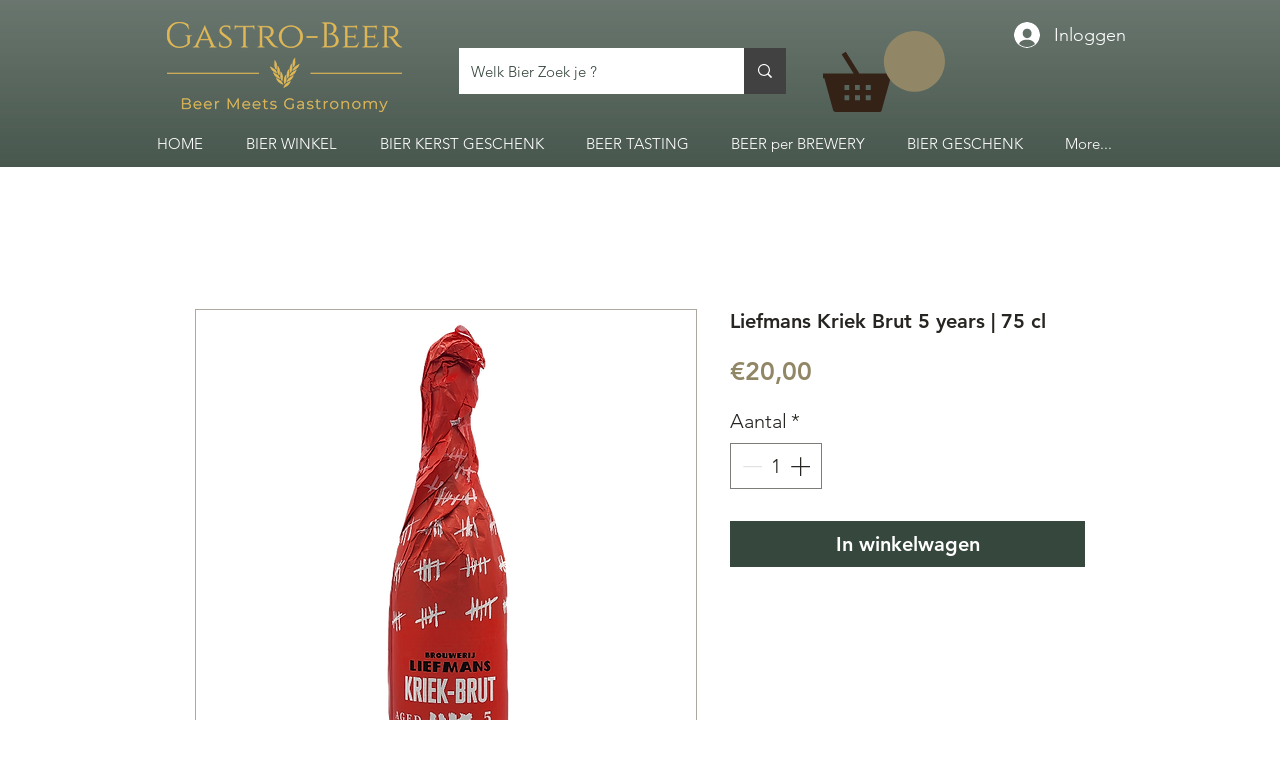

--- FILE ---
content_type: text/html; charset=utf-8
request_url: https://www.google.com/recaptcha/api2/aframe
body_size: 267
content:
<!DOCTYPE HTML><html><head><meta http-equiv="content-type" content="text/html; charset=UTF-8"></head><body><script nonce="QT_wpJbsmyWX4mZL9rYSsg">/** Anti-fraud and anti-abuse applications only. See google.com/recaptcha */ try{var clients={'sodar':'https://pagead2.googlesyndication.com/pagead/sodar?'};window.addEventListener("message",function(a){try{if(a.source===window.parent){var b=JSON.parse(a.data);var c=clients[b['id']];if(c){var d=document.createElement('img');d.src=c+b['params']+'&rc='+(localStorage.getItem("rc::a")?sessionStorage.getItem("rc::b"):"");window.document.body.appendChild(d);sessionStorage.setItem("rc::e",parseInt(sessionStorage.getItem("rc::e")||0)+1);localStorage.setItem("rc::h",'1768839447364');}}}catch(b){}});window.parent.postMessage("_grecaptcha_ready", "*");}catch(b){}</script></body></html>